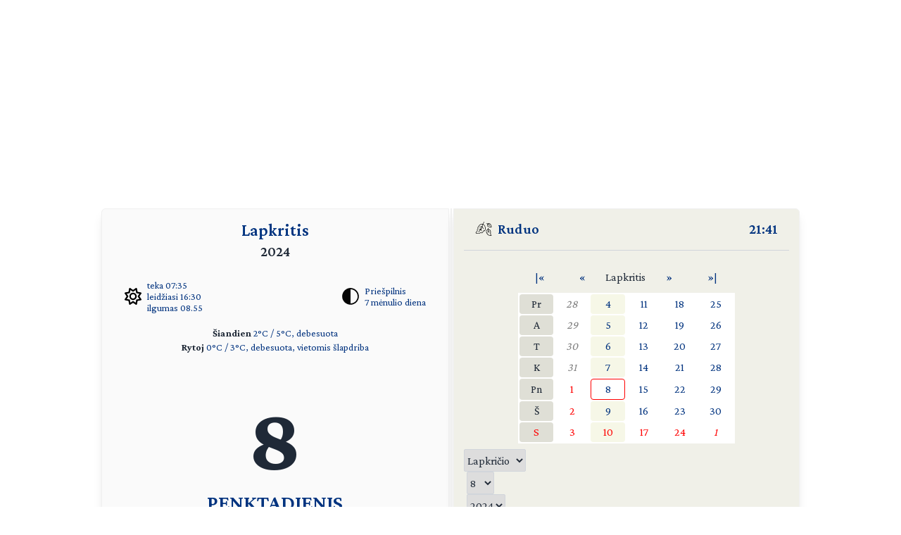

--- FILE ---
content_type: text/html; charset=UTF-8
request_url: https://day.lt/diena/2024.11.08
body_size: 5291
content:
<!DOCTYPE html>
<html lang="lt">

<head>
  <meta charset="UTF-8">
  <meta name="description" content="Vardų reikšmių ir švenčių kasdienis kalendorius" />
  <meta name="keywords" content="vardų reikšmės, kalendorius, šventės, vardai, straipsniai, reikšmės" />
  <meta name="author" content="marijus(at)day.lt" />
  <link rel="shortcut icon" type="image/x-icon" href="/favicon.ico" />
  <link rel="icon" type="image/png" href="/favicon-32x32.png" sizes="32x32" />
  <link rel="icon" type="image/png" href="/favicon-96x96.png" sizes="96x96" />
  <link rel="icon" type="image/svg+xml" href="/favicon.svg" />
  <link rel="apple-touch-icon" sizes="180x180" href="/apple-touch-icon.png" />
  <meta name="apple-mobile-web-app-title" content="day.lt" />
  <link rel="manifest" href="/site.webmanifest" />

  <meta property="og:image" content="https://day.lt/daylt_profile.png" />
  <meta property="og:image:width" content="1200" />
  <meta property="og:image:height" content="630" />
  <meta property="og:type" content="website" />
  <meta property="og:title" content="DAY.LT Virtualus kalendorius" />
  <meta property="og:description" content="Vardų reikšmių ir švenčių kasdienis kalendorius" />

  <base href="https://day.lt/" />
  <title>Virtualus kalendorius</title>
  <meta name="viewport" content="width=device-width, initial-scale=1.0">
  <script>
    if (localStorage.getItem('color-theme') === 'dark' ||
      (!('color-theme' in localStorage) && window.matchMedia('(prefers-color-scheme: dark)').matches)) {
      document.documentElement.classList.add('dark');
    } else {
      document.documentElement.classList.remove('dark');
    }
  </script>
  <script async src="https://pagead2.googlesyndication.com/pagead/js/adsbygoogle.js?client=ca-pub-5828328725913886"
    crossorigin="anonymous"></script>
  <link rel="stylesheet" href="v2/css/stilius.css">
  <link rel="stylesheet" href="v2/css/v2stilius.css">
  <style>
    @import url('https://fonts.googleapis.com/css2?family=Crimson+Pro:wght@400;600;700&display=swap');
  </style>
  <script type="text/javascript" src="formvalidate.js" defer></script>
  <!-- Global site tag (gtag.js) - Google Analytics -->
  <script async src="https://www.googletagmanager.com/gtag/js?id=G-BSQQRM8FK4"></script>
  <script>
    window.dataLayer = window.dataLayer || [];
    function gtag() { dataLayer.push(arguments); }
    gtag('js', new Date());
    gtag('config', 'G-BSQQRM8FK4');
  </script>
  </head>
<body class="text-gray-800">

	<div id="reklama" class="items-center" align="center">
        <script async src="https://pagead2.googlesyndication.com/pagead/js/adsbygoogle.js?client=ca-pub-5828328725913886"
            crossorigin="anonymous"></script>
        <!-- horizontal -->
        <ins class="adsbygoogle"
            style="display:block"
            data-ad-client="ca-pub-5828328725913886"
            data-ad-slot="1867775896"
            data-ad-format="auto"
            data-full-width-responsive="true"></ins>
        <script>
            (adsbygoogle = window.adsbygoogle || []).push({});
        </script>
    </div>

    <!-- Main Container -->
    <div class="container mx-auto p-4 md:max-w-5xl relative content">
        <!-- Calendar Container with Flex for mobile and desktop (switch at 768px) -->
        <div class="calendar-container flex flex-col md:flex-row relative">
            <!-- Left Side - Calendar Page -->
            <div class="calendar-section calendar-left w-full md:w-\005B\50%\005D flex flex-col justify-between px-4 rounded-l-md shadow-lg">    

            <div class="flex flex-col flex-grow">
    <div class="text-center mb-2">
      <h1 title="Mėnuo" class="text-2xl font-semibold"><a href="menesiai" title="Apie mėnesį">Lapkritis</a></h1>
      <h2 title="Metai" class="text-xl font-semibold">2024</h2>
    </div>


    <div class="sun-moon-container m-4">
      <div class="sun-data flex items-center">
        <a href="saule_miestuose" class="flex items-center">
          <svg xmlns="http://www.w3.org/2000/svg" viewBox="0 0 512 512" class="weather-icon" width="24" height="24"><!--!Font Awesome Free 6.6.0 by @fontawesome - https://fontawesome.com License - https://fontawesome.com/license/free Copyright 2024 Fonticons, Inc.--><path d="M375.7 19.7c-1.5-8-6.9-14.7-14.4-17.8s-16.1-2.2-22.8 2.4L256 61.1 173.5 4.2c-6.7-4.6-15.3-5.5-22.8-2.4s-12.9 9.8-14.4 17.8l-18.1 98.5L19.7 136.3c-8 1.5-14.7 6.9-17.8 14.4s-2.2 16.1 2.4 22.8L61.1 256 4.2 338.5c-4.6 6.7-5.5 15.3-2.4 22.8s9.8 13 17.8 14.4l98.5 18.1 18.1 98.5c1.5 8 6.9 14.7 14.4 17.8s16.1 2.2 22.8-2.4L256 450.9l82.5 56.9c6.7 4.6 15.3 5.5 22.8 2.4s12.9-9.8 14.4-17.8l18.1-98.5 98.5-18.1c8-1.5 14.7-6.9 17.8-14.4s2.2-16.1-2.4-22.8L450.9 256l56.9-82.5c4.6-6.7 5.5-15.3 2.4-22.8s-9.8-12.9-17.8-14.4l-98.5-18.1L375.7 19.7zM269.6 110l65.6-45.2 14.4 78.3c1.8 9.8 9.5 17.5 19.3 19.3l78.3 14.4L402 242.4c-5.7 8.2-5.7 19 0 27.2l45.2 65.6-78.3 14.4c-9.8 1.8-17.5 9.5-19.3 19.3l-14.4 78.3L269.6 402c-8.2-5.7-19-5.7-27.2 0l-65.6 45.2-14.4-78.3c-1.8-9.8-9.5-17.5-19.3-19.3L64.8 335.2 110 269.6c5.7-8.2 5.7-19 0-27.2L64.8 176.8l78.3-14.4c9.8-1.8 17.5-9.5 19.3-19.3l14.4-78.3L242.4 110c8.2 5.7 19 5.7 27.2 0zM256 368a112 112 0 1 0 0-224 112 112 0 1 0 0 224zM192 256a64 64 0 1 1 128 0 64 64 0 1 1 -128 0z"/></svg>
          <ul class="list-none -space-y-1 ml-2 text-sm">
            <li>teka 07:35</li>
            <li>leidžiasi 16:30</li>
            <li>ilgumas 08.55</li>
          </ul>
        </a>
      </div>
      <div class="moon-data flex items-center">
        <a href="menulio_fazes" title="Apie dabartinį mėnulį">
          <img src="v2/images/menulis/priespilnis.svg" alt="Priešpilnis" class="weather-icon" width="24" height="24">
        </a>
        <ul title="Mėnulis" class="list-none -space-y-1 ml-2 text-sm">
          <li><a href="menulio_fazes" title="Apie dabartinį mėnulį">Priešpilnis</a></li>
          <li><a href="menulio_dienos/m7" title="Apie mėnulio dieną">7 mėnulio diena</a></li>
        </ul>        
      </div>
    </div>
    
    <div class="text-center text-sm mb-4"><p><strong>Šiandien</strong> 
    <a href="orai">2&deg;C / 5&deg;C, debesuota</a><br /><strong>Rytoj</strong> 
    <a href="orai">0&deg;C / 3&deg;C, debesuota, vietomis šlapdriba</a></p></div>
    <div class="flex-grow"></div>      

    <div class="text-center mb-8">
      <p class="text-9xl font-bold" title="Data">8</p>
      <p class="text-3xl font-semibold mt-2"><span title="Savaitės diena"><a href="savaites_dienos/Penktadienis">PENKTADIENIS</a></span></p>
    </div>

    <div class="flex-grow"></div>      	
   
    <div class="text-center mb-4 w-5/6 mx-auto">
      <p class="vardadieniai" title="Šiandien vardadienius švenčia">
        <a href="vardai/Severijonas" title="Vardų reikšmės: Severijonas">Severijonas</a>
    <a href="vardai/Viktorinas" title="Vardų reikšmės: Viktorinas">Viktorinas</a>
    <a href="vardai/Svirbutas" title="Vardų reikšmės: Svirbutas">Svirbutas</a>
    <a href="vardai/Domant%C4%97" title="Vardų reikšmės: Domantė">Domantė</a>
    <a href="vardai/Gotfridas" title="Vardų reikšmės: Gotfridas">Gotfridas</a>
    <a href="vardai/Severinas" title="Vardų reikšmės: Severinas">Severinas</a>      </p>
    </div>

    <div class="flex-grow"></div>      

     <div class="text-center text-xl mb-4"><p><a href="sventes/straipsniai/sveikos_mitybos_diena" style="font-weight: bold;"><span title="Šios dienos šventė">Europos sveikos mitybos diena</span></a> <small></small></p><p><a href="sventes/straipsniai/miestu_planuotoju_diena" style="font-weight: bold;"><span title="Šios dienos šventė">Pasaulinė miestų planuotojų diena</span></a> <small></small></p><p><a href="sventes/straipsniai/verslo_diena" style="font-weight: bold;"><span title="Šios dienos šventė">Verslo diena</span></a> <small></small></p></div>     
    <div class="flex-grow"></div>      

    <div class="text-center text-sm mb-10">
     <p title="Patarlė">Sunku nešti, gaila numesti</p>
    </div> 

    <div class="flex-grow"></div>


    <div class="flex justify-between items-center m-4">
      <div class="flex-1 flex items-center">
       <a href="horoskopai/Skorpionas" class="flex items-center">
        <img src="v2/images/zodiakas/skorpionas.svg" alt="Skorpionas (10.23-11.22)" class="weather-icon" width="24" height="24" />
        <span class="ml-2" title="Zodiako ženklas - Skorpionas (10.23-11.22)">Skorpionas</span>
       </a>       
      </div>

      <div class="flex-1 flex items-center justify-center">
        <a href="kinu_horoskopas/drakonas" class="flex items-center">
          <img src="v2/images/zodiakas/kinu/drakonas.svg" class="weather-icon" width="24" height="24" alt="Drakonas" >
          <span title="Metai pagal rytų horoskopą" class="ml-2">Drakonas</span>        
        </a>        
      </div>
      
      <div class="flex-1 flex items-center justify-end">
        <p class="text-right"><span title="Diena nuo metų pradžios">313</span> / <span title="Savaitė nuo metų pradžios">45</span></p>
      </div>
    </div>    

              
               </div>						
            </div>

            <!-- Spine in between the two calendar sections (hidden on screens smaller than 768px) -->
            <div class="spine hidden md:block shadow-lg"></div>
            <!-- Right Side - Calendar Page -->
            <div class="calendar-section calendar-right w-full md:w-\005B\50%\005D flex flex-col justify-between bg-f0f0e8 relative rounded-r-md shadow-lg">
                <!-- Right calendar content -->
                <div>


      <div class="flex justify-between mb-4 px-4 text-xl font-semibold">
        <div class="flex items-center">          
          <span class="inline emoji pr-2"><img src="v2/images/ruduo.svg" alt="Ruduo" class="weather-icon" width="24" height="24" /></span>
          <a href="metu_laikai">Ruduo</a>
        </div>
        <div class="flex items-center">
          <span title="Lietuvos laikas"><a href="laikas" title="Tikslus laikas Lietuvoje">21:41</a></span>
        </div>
      </div>
      <hr class="h-px bg-gray-300 border-0">


      <div  class="flex flex-col justify-center items-center text-center">


     <table class="calendarhead table-fixed mt-6 mb-2 w-5/6 md:w-2/3"><tr><td><a href="?menuo=11&amp;metai=2023" title="Praeitų metų lapkritis">|&laquo;</a></td><td><a href="?menuo=10&amp;metai=2024" title="Spalis">&laquo;</a></td><td class="mx-2 text-center">Lapkritis</td><td><a href="?menuo=12&amp;metai=2024" title="Gruodis">&raquo;</a></td><td><a href="?menuo=11&amp;metai=2025" title="Kitų metų lapkritis">&raquo;|</a></td></tr></table><table class="calendar table-fixed border-separate text-md w-5/6 md:w-2/3 bg-white"><tr>
<td class="weekdayname text-center">Pr</td>
<td class="othermonth"><span class="othermonth"><a href="diena/2024.10.28">28</a></span></td>
<td class="thisweek"><a href="diena/2024.11.04" title="2024.11.04">4</a></td>
<td class="day"><a href="diena/2024.11.11" title="2024.11.11">11</a></td>
<td class="day"><a href="diena/2024.11.18" title="2024.11.18">18</a></td>
<td class="day"><a href="diena/2024.11.25" title="2024.11.25">25</a></td>
</tr>
<tr>
<td class="weekdayname text-center">A</td>
<td class="othermonth"><span class="othermonth"><a href="diena/2024.10.29">29</a></span></td>
<td class="thisweek"><a href="diena/2024.11.05" title="2024.11.05">5</a></td>
<td class="day"><a href="diena/2024.11.12" title="2024.11.12">12</a></td>
<td class="day"><a href="diena/2024.11.19" title="2024.11.19">19</a></td>
<td class="day"><a href="diena/2024.11.26" title="2024.11.26">26</a></td>
</tr>
<tr>
<td class="weekdayname text-center">T</td>
<td class="othermonth"><span class="othermonth"><a href="diena/2024.10.30">30</a></span></td>
<td class="thisweek"><a href="diena/2024.11.06" title="2024.11.06">6</a></td>
<td class="day"><a href="diena/2024.11.13" title="2024.11.13">13</a></td>
<td class="day"><a href="diena/2024.11.20" title="2024.11.20">20</a></td>
<td class="day"><a href="diena/2024.11.27" title="2024.11.27">27</a></td>
</tr>
<tr>
<td class="weekdayname text-center">K</td>
<td class="othermonth"><span class="othermonth"><a href="diena/2024.10.31">31</a></span></td>
<td class="thisweek"><a href="diena/2024.11.07" title="2024.11.07">7</a></td>
<td class="day"><a href="diena/2024.11.14" title="2024.11.14">14</a></td>
<td class="day"><a href="diena/2024.11.21" title="2024.11.21">21</a></td>
<td class="day"><a href="diena/2024.11.28" title="2024.11.28">28</a></td>
</tr>
<tr>
<td class="weekdayname text-center">Pn</td>
<td class="day" style="color: red;"><a href="diena/2024.11.01" title="2024.11.01" style="color: red;">1</a></td>
<td class="today"><a href="diena/2024.11.08" title="2024.11.08">8</a></td>
<td class="day"><a href="diena/2024.11.15" title="2024.11.15">15</a></td>
<td class="day"><a href="diena/2024.11.22" title="2024.11.22">22</a></td>
<td class="day"><a href="diena/2024.11.29" title="2024.11.29">29</a></td>
</tr>
<tr>
<td class="weekdayname text-center">Š</td>
<td class="day" style="color: red;"><a href="diena/2024.11.02" title="2024.11.02" style="color: red;">2</a></td>
<td class="thisweek"><a href="diena/2024.11.09" title="2024.11.09">9</a></td>
<td class="day"><a href="diena/2024.11.16" title="2024.11.16">16</a></td>
<td class="day"><a href="diena/2024.11.23" title="2024.11.23">23</a></td>
<td class="day"><a href="diena/2024.11.30" title="2024.11.30">30</a></td>
</tr>
<tr>
<td class="weekdayname text-center" style="color: red;">S</td>
<td class="day" style="color: red;"><a href="diena/2024.11.03" title="2024.11.03" style="color: red;">3</a></td>
<td class="thisweek" style="color: red;"><a href="diena/2024.11.10" title="2024.11.10" style="color: red;">10</a></td>
<td class="day" style="color: red;"><a href="diena/2024.11.17" title="2024.11.17" style="color: red;">17</a></td>
<td class="day" style="color: red;"><a href="diena/2024.11.24" title="2024.11.24" style="color: red;">24</a></td>
<td class="othermonth" style="color: red;"><span class="othermonth"><a href="diena/2024.12.01" style="color: red;">1</a></span></td>
</tr>
</table>
     <div class="w-full">
     
<form action="diena/" method="post">
<fieldset class="justify-center mt-2 space-x-1 flex">
 <select name="month" class="border border-gray-300 rounded-sm h-8">
  <option value="01">Sausio</option>
  <option value="02">Vasario</option>
  <option value="03">Kovo</option>
  <option value="04">Balandžio</option>
  <option value="05">Gegužės</option>
  <option value="06">Birželio</option>
  <option value="07">Liepos</option>
  <option value="08">Rugpjūčio</option>
  <option value="09">Rugsėjo</option>
  <option value="10">Spalio</option>
  <option value="11" selected="selected">Lapkričio</option>
  <option value="12">Gruodžio</option>
 </select>

 <select name="day" class="border border-gray-300 rounded-sm h-8">
  <option value="01">1</option>
  <option value="02">2</option>
  <option value="03">3</option>
  <option value="04">4</option>
  <option value="05">5</option>
  <option value="06">6</option>
  <option value="07">7</option>
  <option value="08" selected="selected">8</option>
  <option value="09">9</option>
  <option value="10">10</option>
  <option value="11">11</option>
  <option value="12">12</option>
  <option value="13">13</option>
  <option value="14">14</option>
  <option value="15">15</option>
  <option value="16">16</option>
  <option value="17">17</option>
  <option value="18">18</option>
  <option value="19">19</option>
  <option value="20">20</option>
  <option value="21">21</option>
  <option value="22">22</option>
  <option value="23">23</option>
  <option value="24">24</option>
  <option value="25">25</option>
  <option value="26">26</option>
  <option value="27">27</option>
  <option value="28">28</option>
  <option value="29">29</option>
  <option value="30">30</option>
  <option value="31">31</option>
 </select>

 <select name="year" class="border border-gray-300 rounded-sm h-8">
  <option value="2024" selected="selected">2024</option>
  <option value="2025">2025</option>
  <option value="2026">2026</option>
 </select>

<button type="submit" class="w-1/4 button" />&raquo;</button>
</fieldset></form>    </div>
      
    </div>
 
  
  
    <div  class="flex justify-center items-center">
      <!-- Right Sidebar Links -->
      <div class="sidebar-links p-8">  
        <ul>      
          <li><a href="kalendorius/2024" title="Šių metų kalendorius">2024</a>,&nbsp;<a href="kalendorius/2025" title="Ateinančių metų kalendorius">2025 metų kalendorius</a></li>
          <li><a href="sventes" title="Švenčių tradicijos">Šventės</a></li>      
          <li><a href="stiliukas" title="Dienos stiliukas">Dienos stiliukas</a></li>
          <li><a href="dienos_ivykiai" title="Dienos įvykiai">Dienos įvykiai</a></li>
          <li>
            <a href="misles" title="Įmink mįslę!">Mįslės</a>,&nbsp;
            <a href="zaidimai" title="Vakarėlių žaidimai">žaidimai</a>&nbsp;ir&nbsp;
            <a href="zaidimai/skaiciuotes" title="Skaičiuotės">skaičiuotės</a>
          </li>
          <li><a href="gimines" title="Vedybų giminystės pavadinimai (gentystės, svainystės)">Giminystės papročiai</a></li>
          <li>
            <a href="vardai" title="Vardų reikšmės">Vardų reikšmės</a>&nbsp;ir&nbsp;
            <a href="vardadieniai" title="Vardadieniai">vardadieniai</a>
          </li>
          <li><a href="horoskopai" title="Apie horoskopo ženklus, dienos horoskopai">Horoskopai ir tipai</a></li>
          <li>
            <a href="sveikata" title="Kaip maitintis arba sveikata pagal Feng Shui">Sveikata</a>&nbsp;ir&nbsp;
            <a href="sapnai" title="Ką šiandien sapnavai?">sapnai</a>
          </li>
          <li>
            <a href="poezija" title="Poetai apie dieną ir naktį bei apie metų laikus">Poezija</a>&nbsp;ir&nbsp;
            <a href="dainos" title="Dainos">dainos</a>
          </li>            
          <li><a href="apie" title="Trumpa informacija apie kalendorių">Apie kalendorių</a></li>
          <li><a href="kontaktai" title="Turite ką pasakyti?">Kontaktai</a>&nbsp;<a href="http://www.facebook.com/pages/Daylt/168519343341" onclick="window.open(this.href);return false"><img src="v2/images/fb.svg" alt="day.lt facebook'e" class="ml-2 -mt-2 weather-icon h-4 inline"></a></li>
        </ul>
      </div>
    </div>   
    </div>
   
    <div class="mt-auto text-right text-gray-400 text-sm">   
      <div class="items-center">   
            <a href="https://ko-fi.com/Q5Q116CBZF" title="Nupirk day.lt kolektyvui kavos!" target="_blank" class="kofibutton inline-block text-white text-sm rounded-lg px-3 py-1 shadow-md w-[140px] cursor-pointer text-center">
                <span class="flex items-center justify-center space-x-2">                
                    <img src="https://storage.ko-fi.com/cdn/cup-border.png" alt="Kavos :)" class="h-[20px] mr-1.5 kofiimg" />                
                    <span class="text-center leading-[33px] tracking-tight">Paremk day.lt</span>
                </span>
            </a>
        </div>    
    </div>						

</div>
</div>
  <div class="mt-1 absolute right-8" id="theme-toggle-iconset">
    <a href="#" id="theme-toggle-link" class="dark-mode-link flex items-center space-x-2">
      <span id="theme-toggle-icon"></span>
    </a>
	</div>
</div>    
    <!-- Footer with Dark Mode Button -->
    <footer>
        <p>&copy; day.lt, 2003-2024</p>
        <button id="theme-toggle" class="dark-mode-button" style="display: none;"></button>
    </footer>
    <script src="v2/js/theme-toggle.js"></script>
    <script src="v2/js/webpushr.js"></script>
</body>
</html>

--- FILE ---
content_type: text/html; charset=utf-8
request_url: https://www.google.com/recaptcha/api2/aframe
body_size: 267
content:
<!DOCTYPE HTML><html><head><meta http-equiv="content-type" content="text/html; charset=UTF-8"></head><body><script nonce="KrgEDCs7vlKWwm-4i4_MmQ">/** Anti-fraud and anti-abuse applications only. See google.com/recaptcha */ try{var clients={'sodar':'https://pagead2.googlesyndication.com/pagead/sodar?'};window.addEventListener("message",function(a){try{if(a.source===window.parent){var b=JSON.parse(a.data);var c=clients[b['id']];if(c){var d=document.createElement('img');d.src=c+b['params']+'&rc='+(localStorage.getItem("rc::a")?sessionStorage.getItem("rc::b"):"");window.document.body.appendChild(d);sessionStorage.setItem("rc::e",parseInt(sessionStorage.getItem("rc::e")||0)+1);localStorage.setItem("rc::h",'1766864483532');}}}catch(b){}});window.parent.postMessage("_grecaptcha_ready", "*");}catch(b){}</script></body></html>

--- FILE ---
content_type: text/css
request_url: https://day.lt/v2/css/stilius.css
body_size: 912
content:
/* General Reset & Layout */
body, html {
    height: 100%;
    margin: 0;
    display: flex;
    flex-direction: column;
    font-family: 'Crimson Pro', serif;
	min-height: 100vh;
}

/* Main Content */
.content {
    flex: 1; 
}


footer {
    background-color: #fafafa;
    display: flex;
    justify-content: space-between;
    align-items: center;
    padding: 10px 20px;
    font-size: 14px;
    color: #666;
    margin-top: 35px;
}
.dark footer {
    background-color: #2b2b2b;
    color: #999;
}


.dark-mode-button {
    background-color: #ddd;
    color: #333;
    border-radius: 8px;
    cursor: pointer;
    padding: 0.5rem 1rem;
}
.dark .dark-mode-button {
    background-color: #333;
    color: #f0f0f0;
}


.calendar-section {
    border: 1px solid #f0f0f0;
    background-color: #fafafa;
    padding: 14px;
    min-height: 700px;
    width: 100%;
    margin-bottom: 10px;
    box-sizing: border-box;
}

.dark .calendar-section {
    background-color: #333;
    border-color: #444;
}

.calendar-right {
    background-color: #f0f0e8;
}



.spine {
    background-color: #f0f0f0;
    width: 6px;
    z-index: 10;
    margin: 0 2px;
}
.dark .spine {
    background-color: #2c2c2c;
}


.sidebar-links ul, .sidebar-links2 ul {
    list-style-type: none;
}
.sidebar-links li, .sidebar-links2 li {
    display: flex;
    align-items: center;
    padding-left: 20px;
    margin-bottom: 2px;
    position: relative;
}
.sidebar-links2 li {
    padding-left: 0;
    margin-right: 0px;
}
.sidebar-links li::before, .sidebar-links2 li::before {
    content: "»";
    margin-right: 8px;
    color: #00337F;
}
.dark .sidebar-links li::before, .dark .sidebar-links2 li::before {
    color: #ddd;
}


.content a, .button {
    color: #00337F;
    text-decoration: none;
    transition: color 0.2s ease-in-out;
}
a:hover, .button:hover {
    color: #2A6CBF;
    text-decoration: underline;
    text-decoration-thickness: 1px; 
}
.dark .content a, .dark .button {
    color: #ddd;
    text-decoration: underline;
    text-decoration-color: #555; 
    text-decoration-thickness: 1px; 
}
.dark a:hover, .dark .button:hover {
    color: #fff;
    text-decoration-color: rgba(255, 255, 255, 0.6);
}

/* Flag Container */
.flag-container {
    display: flex;
    align-items: center;
    justify-content: center;
}
.flag-icon {
    width: 20px;
    height: 12px;
    background: linear-gradient(to bottom, #ffda1a 33%, #008C45 33%, #008C45 66%, #C1272D 66%);
    border-radius: 2px;
    opacity: 0.3;
    margin-left: 8px;
}


.sun-moon-container {
    display: flex;
    justify-content: space-between;
    margin-bottom: 1rem;
}
.sun-data, .moon-data {
    font-size: 1rem;
}


.text-gray-800 {
    color: #333;
}
.dark .text-gray-800 {
    color: #ddd;
}
.text-gray-500 {
    color: #666;
}
.dark .text-gray-500 {
    color: #999;
}
.bg-white {
    background-color: white;
}
.dark body, .dark .bg-white {
    background-color: #1a1a1a;
}



.weekdayname {
    background-color: #DFDFD6;    
    border-radius: 0.25rem;
    height: 1.75rem;
}
.dark .weekdayname {
    background-color: #333;
}
.othermonth a {
    color: gray;
    font-style: italic;
}
.today {
    border: 1px solid red;
    border-radius: 0.25rem;
}
.thisweek {
    background-color: #F6F7E7;
    border-radius: 0.25rem;
}
.dark .thisweek {
    background-color: #333;
}
.calendar td, .calendarhead td {
    position: relative;
    padding: 0;
    margin: 0;
    overflow: hidden;
}
.calendar td a, .calendarhead td a {
    display: flex;
    align-items: center;
    justify-content: center;
    width: 100%;
    height: 100%;
    box-sizing: border-box;
    padding: 0.125rem;
}

select:hover, button:hover {
    background-color: #fafafa;
    color: #333;
}
.dark select, .dark button {
    background-color: #333;
    color: #f0f0f0;
}



.dark .weather-icon {
    filter: invert(1);
}


@media (max-width: 767px) {
    .spine {
        display: none;
    }
    .calendar-container {
        flex-direction: column; 
    }
    .calendar-section {
        border-radius: 0 !important; 
    }
}

/* Emoji */
.emoji {
    font-family: 'Noto Emoji', sans-serif;
}


input[type="text"] {
    border: 1px solid #ccc; 
    transition: border-color 0.2s ease;
    padding-left: 0.5rem; 
}

input[type="text"]:focus {
    border-color: #007bff; 
    outline: none; 
}


.dark input[type="text"]:focus {
    border-color: #555; 
}

.dark input, .dark textarea {
    background-color: #333;
    accent-color: #333;
}


.button {
    border: 1px solid #ccc; 
    border-radius: 0.125rem; 
    width: 6rem; 
    height: 2rem; 
    background-color: transparent; 
    color: #00337F;
    transition: background-color 0.2s ease, color 0.2s ease; 
}


.button:hover {
    background-color: #f0f0f0;
}


.dark .button {
    background-color: #333; 
    color: #f0f0f0; 
}

.justified {
	text-align: justify;
	margin: 0.4rem 0.5rem 0.7rem 0.5rem;
}

.text-content .left {
	margin: 0.4rem 0.5rem 0.7rem 0.5rem;
}

.text-content {
    margin: 0.4rem 0.5rem 0.7rem 0.5rem;
}

.text-content h1 {
    font-size: x-large;
    font-weight: 600;
}

.text-content h2 {
    font-size: larger;
    font-weight: 600;
}

.text-content h3 {
    font-size: medium;
    font-weight: 600;
}

.text-content ul {
    margin-left: 0.7rem;    
    list-style-position: inside;    
}

.text-content .list2 {
    margin-bottom: 0.75rem;
    margin-left: 0;
}
.text-content .list2 li {
    display: inline;
    margin-right: 1rem;
}

.text-content dl {
    margin-left: 0.5rem;        
}
.text-content dt {
    font-size: larger;    
    margin-top: 0.7rem;
}
.poem {
    font-family: 'Crimson Pro', serif;
    margin: 0.7rem;    
}
.abecele {
    margin-left: -0.7rem !important;
}
.text-red a {
color: #f56565 !important;
}

@keyframes kofi-wiggle {
    0% { transform: rotate(0) scale(1); }
    60% { transform: rotate(0) scale(1); }
    75% { transform: rotate(0) scale(1.12); }
    80% { transform: rotate(0) scale(1.1); }
    84% { transform: rotate(-10deg) scale(1.1); }
    88% { transform: rotate(10deg) scale(1.1); }
    92% { transform: rotate(-10deg) scale(1.1); }
    96% { transform: rotate(10deg) scale(1.1); }
    100% { transform: rotate(0) scale(1); }
}

/* Apply the custom animation to the Ko-fi image */
.kofiimg {
    animation: kofi-wiggle 3s infinite;
}

.kofibutton {
    background-color: #ddd;
}
.kofibutton:hover {
    background-color: #fafafa;
    text-decoration: none;
} 

.dark .kofibutton {
    background-color: #333;
}

--- FILE ---
content_type: application/javascript
request_url: https://day.lt/v2/js/webpushr.js
body_size: -596
content:
(function (w, d, s, id) {
    if (typeof (w.webpushr) !== 'undefined') return; w.webpushr = w.webpushr || function () { (w.webpushr.q = w.webpushr.q || []).push(arguments) }; var js, fjs = d.getElementsByTagName(s)[0]; js = d.createElement(s); js.id = id; js.async = 1; js.src = "https://cdn.webpushr.com/app.min.js";
    fjs.parentNode.appendChild(js);
}(window, document, 'script', 'webpushr-jssdk'));
webpushr('setup', { 'key': 'BASXa7T4ph04pIaJ9YhdRQJ7gBa8SH2iTzLig6bq-fOZGJHwDEVaPnV_ZlzEkuGIyPnGdfWjdjS7r96faq6rDP4' });

--- FILE ---
content_type: image/svg+xml
request_url: https://day.lt/v2/images/zodiakas/skorpionas.svg
body_size: 7
content:
<?xml version="1.0" encoding="UTF-8"?>
<!DOCTYPE svg PUBLIC "-//W3C//DTD SVG 1.1//EN" "http://www.w3.org/Graphics/SVG/1.1/DTD/svg11.dtd">
<svg xmlns="http://www.w3.org/2000/svg" version="1.1" width="200px" height="200px" style="shape-rendering:geometricPrecision; text-rendering:geometricPrecision; image-rendering:optimizeQuality; fill-rule:evenodd; clip-rule:evenodd" xmlns:xlink="http://www.w3.org/1999/xlink">
<g><path style="opacity:0.945" fill="#000000" d="M 16.5,0.5 C 25.8202,0.532213 33.9869,3.53221 41,9.5C 56.5004,-2.38867 72.0004,-2.38867 87.5,9.5C 100.821,-0.381526 114.821,-1.54819 129.5,6C 137.475,11.4448 142.309,18.9448 144,28.5C 144.333,69.5 144.667,110.5 145,151.5C 146.5,155.667 149.333,158.5 153.5,160C 158.5,160.667 163.5,160.667 168.5,160C 165.568,157.577 163.235,154.743 161.5,151.5C 162.921,147.56 165.587,145.393 169.5,145C 177.667,153.167 185.833,161.333 194,169.5C 194.667,170.833 194.667,172.167 194,173.5C 185.625,182.21 176.958,190.543 168,198.5C 164.954,196.955 162.787,194.621 161.5,191.5C 163.607,188.218 165.94,185.051 168.5,182C 153.097,184.451 140.263,179.951 130,168.5C 127.775,164.719 126.109,160.719 125,156.5C 124.667,115.167 124.333,73.8333 124,32.5C 119.741,22.8589 112.908,20.3589 103.5,25C 101.641,26.5578 100.141,28.3911 99,30.5C 98.5,72.4987 98.3333,114.499 98.5,156.5C 91.5,156.5 84.5,156.5 77.5,156.5C 77.6667,114.832 77.5,73.1653 77,31.5C 71.7788,22.0933 64.6122,20.26 55.5,26C 53.8978,27.9347 52.7311,30.1013 52,32.5C 51.5,73.832 51.3333,115.165 51.5,156.5C 44.8333,156.5 38.1667,156.5 31.5,156.5C 31.6667,115.832 31.5,75.1653 31,34.5C 30.0044,28.8406 26.8378,25.0073 21.5,23C 17.8888,22.87 14.3888,22.7034 11,22.5C 8.01294,17.0353 5.51294,11.3687 3.5,5.5C 3.81777,4.35268 4.48444,3.51935 5.5,3C 9.27973,2.08205 12.9464,1.24871 16.5,0.5 Z"/></g>
</svg>



--- FILE ---
content_type: image/svg+xml
request_url: https://day.lt/v2/images/zodiakas/kinu/drakonas.svg
body_size: 574
content:
<?xml version="1.0" encoding="UTF-8"?>
<!DOCTYPE svg PUBLIC "-//W3C//DTD SVG 1.1//EN" "http://www.w3.org/Graphics/SVG/1.1/DTD/svg11.dtd">
<svg xmlns="http://www.w3.org/2000/svg" version="1.1" width="1067px" height="1067px" style="shape-rendering:geometricPrecision; text-rendering:geometricPrecision; image-rendering:optimizeQuality; fill-rule:evenodd; clip-rule:evenodd" xmlns:xlink="http://www.w3.org/1999/xlink">
<g><path style="opacity:0.999" fill="#000000" d="M 385.5,55.5 C 424.762,65.6344 460.762,82.4678 493.5,106C 482.333,115.833 471.167,125.667 460,135.5C 457.775,139.281 456.109,143.281 455,147.5C 452.548,177.44 450.881,207.44 450,237.5C 449.25,262.507 448.417,287.507 447.5,312.5C 447.54,314.429 447.873,316.262 448.5,318C 573.174,318.772 697.841,318.105 822.5,316C 835.76,296.905 852.094,281.072 871.5,268.5C 903.106,279.939 925.94,300.939 940,331.5C 943.065,334.062 945.565,337.062 947.5,340.5C 915.525,342.085 883.525,342.919 851.5,343C 775.167,343.5 698.834,343.667 622.5,343.5C 622.167,445.836 622.5,548.169 623.5,650.5C 647.688,625.779 671.188,600.446 694,574.5C 731.833,524 769.667,473.5 807.5,423C 835.896,439.056 858.896,461.056 876.5,489C 866.67,496.412 855.67,501.412 843.5,504C 773.149,577.023 700.315,647.19 625,714.5C 621.667,774.167 621.667,833.833 625,893.5C 628.474,902.308 634.641,908.474 643.5,912C 691.151,914.738 738.818,915.072 786.5,913C 812.646,912.228 838.646,910.228 864.5,907C 890.995,870.869 906.495,830.369 911,785.5C 913.538,761.899 914.704,738.233 914.5,714.5C 920.167,714.5 925.833,714.5 931.5,714.5C 931.333,745.835 931.5,777.168 932,808.5C 932.223,820.529 932.89,832.529 934,844.5C 945.095,866.38 957.928,887.046 972.5,906.5C 957.612,940.8 931.612,960.966 894.5,967C 810.877,973.326 727.211,974.66 643.5,971C 623.75,970.137 604.083,968.47 584.5,966C 579.331,959.839 573.164,955.006 566,951.5C 562.71,942.341 560.044,933.008 558,923.5C 557.483,873.339 554.483,823.339 549,773.5C 476.079,822.219 398.912,863.552 317.5,897.5C 317.311,892.564 318.977,888.398 322.5,885C 403.066,836.46 478.566,780.96 549,718.5C 555.199,593.571 557.365,468.571 555.5,343.5C 519.5,343.5 483.5,343.5 447.5,343.5C 444.151,463.41 423.984,580.41 387,694.5C 321.572,834.095 218.405,935.095 77.5,997.5C 75.7823,992.702 76.7823,988.535 80.5,985C 187.005,913.171 268.505,819.671 325,704.5C 364.42,587.397 382.92,467.063 380.5,343.5C 291.486,343.035 202.486,343.868 113.5,346C 100.203,355.075 89.2032,352.909 80.5,339.5C 73.3965,335.064 68.0631,329.064 64.5,321.5C 94.1376,319.886 123.804,319.053 153.5,319C 229.166,318.5 304.833,318.333 380.5,318.5C 379.802,276.444 380.969,234.444 384,192.5C 384.172,146.763 384.672,101.096 385.5,55.5 Z"/></g>
<g><path style="opacity:0.998" fill="#000000" d="M 568.5,105.5 C 628.429,115.078 683.096,137.245 732.5,172C 747.846,186.022 757.18,203.355 760.5,224C 754.778,238.945 747.611,253.112 739,266.5C 731.694,272.758 723.528,274.092 714.5,270.5C 693.23,237.624 670.73,205.624 647,174.5C 624.176,154.334 599.343,137 572.5,122.5C 568.47,117.386 567.137,111.719 568.5,105.5 Z"/></g>
</svg>



--- FILE ---
content_type: application/javascript
request_url: https://day.lt/v2/js/theme-toggle.js
body_size: 1976
content:
document.addEventListener('DOMContentLoaded', () => {
    // Select DOM elements with optional chaining to prevent null errors
    const themeToggleBtn = document.getElementById('theme-toggle');
    const themeToggleLink = document.getElementById('theme-toggle-link');
    const themeToggleIcon = document.getElementById('theme-toggle-icon');

    // Use nullish coalescing to provide a fallback
    const themeToggle = themeToggleLink ?? themeToggleBtn;

    // Centralize theme-related constants
    const THEME_STORAGE_KEY = 'color-theme';
    const DARK_CLASS = 'dark';

    // SVG icons
    const darkModeIcon = '<svg class="ml-2 -mt-2 h-5 inline fill-current text-customGray hover:text-white" xmlns="http://www.w3.org/2000/svg" shape-rendering="geometricPrecision" text-rendering="geometricPrecision" image-rendering="optimizeQuality" fill-rule="evenodd" clip-rule="evenodd" viewBox="0 0 512 262.86"><path fill-rule="nonzero" d="M316.78 16.55h-205.9c-30.5 0-58.22 12.48-78.31 32.57C12.47 69.21 0 96.93 0 127.44c0 30.5 12.47 58.22 32.57 78.31 20.09 20.1 47.81 32.57 78.31 32.57h193.25c21.54 15.43 47.9 24.54 76.26 24.54h.18c36.14 0 69.02-14.79 92.83-38.6 23.8-23.81 38.6-56.67 38.6-92.83 0-36.15-14.78-69.03-38.63-92.8C449.53 14.8 416.67 0 380.57 0h-.18c-23.02 0-44.72 6.02-63.61 16.55zm70.62 97.17.43.09c.82-3.45 2.83-6.19 6.04-8.16 3.2-1.98 6.53-2.57 10.01-1.75l.1-.43c-3.47-.82-6.2-2.83-8.17-6.03-1.98-3.22-2.57-6.55-1.75-10.01l-.43-.1c-.82 3.47-2.83 6.2-6.03 8.18-3.21 1.98-6.55 2.56-10.02 1.74l-.1.43c3.47.82 6.2 2.84 8.18 6.04 1.99 3.19 2.56 6.52 1.74 10zm36.87 16.77.53.12c1.02-4.35 3.55-7.78 7.58-10.26 4.02-2.49 8.2-3.22 12.56-2.19l.13-.53c-4.35-1.03-7.78-3.55-10.26-7.59-2.49-4.03-3.22-8.22-2.2-12.56l-.53-.12c-1.02 4.35-3.55 7.77-7.58 10.26-4.02 2.49-8.21 3.22-12.56 2.19l-.13.53c4.36 1.03 7.78 3.55 10.26 7.58 2.49 4.02 3.22 8.22 2.2 12.57zm-38.79-61.01c-15.69 7.67-26.98 23.26-28.29 41.93-1.96 27.88 19.05 52.06 46.92 54.02 13.23.93 25.64-3.32 35.22-11.02 4.75-3.82 9.66-.45 7.59 4.36-11.33 26.42-38.45 44.04-68.74 41.91-38.29-2.69-67.14-35.91-64.45-74.19C316.3 89.8 347.05 61.67 383.44 62c6.71.06 8.13 4.5 2.04 7.48zm-5.09-53.95h.18c63.75 0 115.91 52.15 115.91 115.9 0 63.75-52.23 115.91-115.91 115.91h-.18c-63.68 0-115.91-52.16-115.91-115.91s52.16-115.9 115.91-115.9z"/></svg>';
    const lightModeIcon = '<svg class="ml-2 -mt-2 h-5 inline fill-current text-gray-400 hover:text-gray-500" xmlns="http://www.w3.org/2000/svg" shape-rendering="geometricPrecision" text-rendering="geometricPrecision" image-rendering="optimizeQuality" fill-rule="evenodd" clip-rule="evenodd" viewBox="0 0 512 256.04"><path d="M128.02 0h.18c22.03 0 42.83 5.66 61 15.6h210.38c30.89 0 59 12.65 79.38 33.04C499.35 68.99 512 97.1 512 128.02c0 30.92-12.66 59.03-33.02 79.4l-.42.38c-20.34 20.15-48.29 32.64-78.98 32.64H189.24c-18.17 9.93-38.98 15.6-61.04 15.6h-.18c-35.2 0-67.22-14.41-90.42-37.6C14.41 195.25 0 163.24 0 128.02s14.4-67.24 37.59-90.43l.91-.83C61.65 14.05 93.29 0 128.02 0zm-5.95 54.42c0-1.95.8-3.73 2.08-5 2.74-2.77 7.27-2.76 10.02-.01l.14.16a7.042 7.042 0 0 1 1.94 4.85v12.95c0 1.95-.8 3.73-2.08 5.01-2.75 2.75-7.27 2.75-10.02 0a7.084 7.084 0 0 1-2.08-5.01V54.42zm6.05 31.17c11.72 0 22.32 4.75 30 12.43 7.67 7.68 12.43 18.29 12.43 30 0 11.72-4.75 22.32-12.43 30s-18.28 12.43-30 12.43c-11.72 0-22.32-4.75-30.01-12.43-7.67-7.68-12.43-18.28-12.43-30 0-11.72 4.76-22.32 12.43-30 7.69-7.67 18.3-12.43 30.01-12.43zm-56.33-5.34a7.114 7.114 0 0 1-2.07-5.01c0-3.9 3.18-7.09 7.09-7.09 1.81 0 3.62.69 5 2.07l9.16 9.16a7.065 7.065 0 0 1 2.08 5.01c0 1.8-.7 3.62-2.08 5.01a7.057 7.057 0 0 1-5.01 2.08c-1.8 0-3.61-.7-5-2.07l-9.17-9.16zm-17.28 53.81c-1.95 0-3.73-.8-5-2.08-2.77-2.74-2.76-7.27-.01-10.01l.15-.14a7.04 7.04 0 0 1 4.86-1.94h12.94a7.082 7.082 0 0 1 7.09 7.09c0 1.95-.8 3.73-2.07 5.01a7.099 7.099 0 0 1-5.02 2.07H54.51zm25.82 50.28a7.049 7.049 0 0 1-5 2.07c-3.91 0-7.09-3.16-7.09-7.08 0-1.81.68-3.62 2.07-5.01l9.31-9.29a7.02 7.02 0 0 1 4.86-1.94 7.09 7.09 0 0 1 7.09 7.09c0 1.79-.69 3.6-2.08 4.99l-9.16 9.17zm53.82 17.29c0 1.94-.8 3.73-2.08 5-2.74 2.76-7.27 2.75-10.02 0l-.13-.15a7.033 7.033 0 0 1-1.94-4.85v-12.95c0-1.96.8-3.73 2.07-5.01 2.76-2.75 7.27-2.75 10.03 0a7.1 7.1 0 0 1 2.07 5.01v12.95zm50.28-25.83a7.055 7.055 0 0 1 2.07 5.01c0 3.89-3.18 7.09-7.08 7.09-1.81 0-3.63-.69-5.01-2.07l-9.16-9.16a7.095 7.095 0 0 1-2.07-5.02c0-3.9 3.18-7.09 7.08-7.09 1.8 0 3.61.7 5 2.08l9.17 9.16zm17.29-53.82c1.93 0 3.73.81 5 2.08 2.76 2.75 2.75 7.27 0 10.02l-.15.14a7.098 7.098 0 0 1-4.85 1.94h-12.95c-1.96 0-3.74-.8-5.01-2.08-2.76-2.75-2.76-7.27 0-10.02a7.049 7.049 0 0 1 5.01-2.08h12.95zM175.89 71.7a7.074 7.074 0 0 1 5-2.07c3.9 0 7.1 3.19 7.1 7.09 0 1.81-.69 3.62-2.07 5l-9.32 9.31a7.12 7.12 0 0 1-4.86 1.93c-3.91 0-7.09-3.18-7.09-7.09 0-1.8.7-3.61 2.08-5l9.16-9.17zm34.17-41.87c2.96 2.47 5.81 5.07 8.53 7.8 23.22 23.15 37.63 55.17 37.63 90.39s-14.42 67.23-37.6 90.42a130.2 130.2 0 0 1-8.5 7.77h189.46c26.83 0 51.24-10.91 69.02-28.5l.32-.35c17.79-17.79 28.85-42.35 28.85-69.34 0-26.99-11.06-51.55-28.85-69.35-17.77-17.8-42.33-28.84-69.34-28.84H210.06zm-82.04-14.71h.18c62.09 0 112.89 50.81 112.89 112.9 0 62.1-50.86 112.9-112.89 112.9h-.18c-62.03 0-112.9-50.8-112.9-112.9 0-62.09 50.81-112.9 112.9-112.9z"/></svg>';

    // Theme detection with media query preference
    const prefersDarkMode = window.matchMedia('(prefers-color-scheme: dark)');
    const currentTheme = localStorage.getItem(THEME_STORAGE_KEY);

    // Theme initialization
    function initializeTheme() {
        const shouldUseDarkMode =
            currentTheme === DARK_CLASS ||
            (currentTheme === null && prefersDarkMode.matches);

        document.documentElement.classList.toggle(DARK_CLASS, shouldUseDarkMode);
    }

    // Icon and text update
    function updateThemeUI() {
        if (themeToggleIcon) {
            themeToggleIcon.innerHTML = document.documentElement.classList.contains(DARK_CLASS)
                ? darkModeIcon
                : lightModeIcon;
        }

        if (themeToggleBtn) {
            themeToggleBtn.textContent = document.documentElement.classList.contains(DARK_CLASS)
                ? 'Šviesusis režimas'
                : 'Tamsusis režimas';
        }
    }

    // Theme toggle function
    function toggleTheme() {
        document.documentElement.classList.toggle(DARK_CLASS);

        // Update localStorage with current theme
        const newTheme = document.documentElement.classList.contains(DARK_CLASS)
            ? DARK_CLASS
            : 'light';
        localStorage.setItem(THEME_STORAGE_KEY, newTheme);

        // Update UI
        updateThemeUI();
    }

    // Initialize theme on load
    initializeTheme();
    updateThemeUI();

    // Add event listeners with safer checks
    if (themeToggle) {
        themeToggle.addEventListener('click', (e) => {
            // Prevent default for anchor tags
            if (themeToggle.tagName === 'A') {
                e.preventDefault();
            }
            toggleTheme();
        });
    }

    // Optional: Listen for system theme changes
    prefersDarkMode.addEventListener('change', initializeTheme);
});

--- FILE ---
content_type: image/svg+xml
request_url: https://day.lt/v2/images/ruduo.svg
body_size: 846
content:
<?xml version="1.0" standalone="no"?>
<!DOCTYPE svg PUBLIC "-//W3C//DTD SVG 20010904//EN"
 "http://www.w3.org/TR/2001/REC-SVG-20010904/DTD/svg10.dtd">
<svg version="1.0" xmlns="http://www.w3.org/2000/svg"
 width="200.000000pt" height="200.000000pt" viewBox="0 0 200.000000 200.000000"
 preserveAspectRatio="xMidYMid meet">

<g transform="translate(0.000000,200.000000) scale(0.100000,-0.100000)"
fill="#000000" stroke="none">
<path d="M980 1716 c-33 -69 -60 -129 -60 -134 0 -6 -30 -8 -79 -5 -185 13
-334 -79 -439 -270 -22 -39 -58 -89 -81 -110 -44 -40 -50 -62 -26 -93 25 -34
17 -70 -35 -152 -54 -85 -61 -119 -30 -147 11 -10 20 -25 20 -33 0 -8 -41 -56
-91 -107 l-90 -92 3 -49 c3 -46 5 -49 52 -73 45 -23 58 -25 190 -24 127 0 149
3 221 28 44 15 96 36 116 46 35 18 38 18 89 -2 32 -12 64 -18 80 -14 31 7 86
62 120 120 13 22 41 60 62 85 37 44 39 45 95 45 l58 0 29 59 c38 76 55 225 39
349 -16 130 -62 227 -147 313 -39 39 -81 77 -93 85 l-23 14 33 70 c18 39 47
96 65 128 28 47 32 60 22 72 -25 30 -41 13 -100 -109z m-97 -202 c3 -3 -5 -34
-17 -68 -50 -131 -44 -124 -131 -165 -44 -21 -111 -48 -150 -61 -38 -12 -71
-24 -73 -25 -1 -1 2 -14 7 -28 l10 -26 85 29 c47 16 99 38 117 49 18 11 36 18
41 15 4 -3 -14 -49 -41 -102 l-49 -98 -99 -51 c-54 -28 -115 -54 -135 -57 -32
-6 -38 -11 -38 -31 0 -13 4 -26 9 -29 11 -7 105 21 154 45 22 12 37 15 37 8 0
-19 -112 -161 -177 -225 l-63 -61 21 -19 c21 -19 22 -19 120 84 54 57 115 130
136 163 21 32 41 59 44 59 3 0 12 -33 19 -72 12 -72 34 -138 45 -138 3 0 14 5
24 12 15 9 17 16 10 30 -14 25 -49 186 -49 224 0 17 17 71 39 120 21 49 41 98
45 108 9 26 20 12 40 -50 17 -53 93 -176 113 -182 6 -2 17 6 23 17 9 17 5 28
-22 63 -45 59 -108 197 -110 240 -1 39 60 198 77 198 22 0 95 -62 130 -110 81
-111 112 -247 96 -423 -9 -96 -33 -167 -58 -175 -7 -2 -23 8 -36 22 l-24 25
-40 -42 c-22 -23 -73 -86 -112 -140 -40 -54 -78 -100 -85 -103 -7 -3 -37 4
-67 15 l-54 21 -90 -37 c-129 -52 -178 -63 -286 -63 -102 0 -196 21 -206 46
-3 9 30 51 90 114 52 54 97 109 100 120 3 13 -3 31 -19 49 -13 16 -24 34 -24
41 0 6 25 53 55 103 59 97 63 112 40 143 -25 33 -18 60 20 82 24 15 45 41 69
89 60 119 152 206 252 236 49 16 175 23 187 11z"/>
<path d="M1540 1654 c-19 -8 -45 -24 -56 -35 -22 -20 -22 -20 -60 -1 -59 30
-100 36 -108 17 -4 -12 4 -20 32 -31 87 -35 85 -32 77 -62 -27 -98 -20 -165
23 -227 40 -57 151 -112 257 -126 44 -6 106 -17 138 -25 93 -24 97 -20 97 92
0 52 -4 94 -8 94 -5 0 -14 19 -21 43 -19 63 -74 157 -118 199 -74 71 -175 96
-253 62z m160 -64 c86 -44 180 -217 180 -331 0 -39 -1 -41 -26 -35 -14 4 -62
11 -106 17 -89 11 -179 39 -217 67 -51 37 -66 69 -66 137 0 88 11 96 74 55 49
-31 51 -34 51 -76 0 -37 3 -44 20 -44 15 0 20 7 20 25 0 14 3 25 6 25 3 0 25
-16 48 -35 38 -31 45 -33 56 -20 11 13 5 22 -36 60 -48 44 -48 45 -21 45 22 0
27 5 27 23 0 22 -2 23 -52 16 -46 -5 -59 -3 -95 18 -24 14 -43 29 -43 34 0 16
55 38 98 39 24 0 60 -9 82 -20z"/>
<path d="M1529 1073 c0 -4 -1 -32 -2 -62 l-2 -54 -46 -13 c-55 -16 -118 -74
-150 -136 -38 -74 -37 -201 3 -300 8 -22 17 -28 39 -28 29 0 29 -1 14 -23 -14
-22 -13 -27 16 -70 74 -112 219 -196 374 -218 82 -11 94 -10 128 6 44 21 48
44 12 83 -14 15 -35 47 -47 72 -23 47 -25 82 -17 280 5 128 -14 183 -90 260
-46 47 -67 61 -118 75 l-62 19 -3 55 c-3 49 -6 56 -25 59 -13 2 -23 0 -24 -5z
m142 -199 c46 -23 106 -101 118 -152 6 -27 10 -117 9 -207 l-3 -160 37 -69 37
-69 -77 7 c-121 11 -262 85 -328 172 l-27 35 21 45 c12 24 22 47 22 49 0 3
-13 5 -29 5 -56 0 -77 15 -90 64 -16 65 -14 108 9 169 22 58 59 100 103 116
50 19 55 15 62 -54 l7 -64 -52 -51 c-50 -48 -52 -52 -36 -68 16 -16 19 -15 48
21 16 20 36 37 42 37 7 0 18 -25 25 -57 17 -82 43 -153 55 -153 34 1 37 17 17
77 -23 69 -37 143 -26 143 4 0 20 -8 36 -17 26 -16 31 -16 39 -3 16 25 12 29
-44 57 -51 25 -54 29 -60 71 -11 82 -10 84 27 77 17 -4 44 -13 58 -21z"/>
</g>
</svg>



--- FILE ---
content_type: image/svg+xml
request_url: https://day.lt/v2/images/fb.svg
body_size: -158
content:
<?xml version="1.0" encoding="UTF-8"?>
<!DOCTYPE svg PUBLIC "-//W3C//DTD SVG 1.1//EN" "http://www.w3.org/Graphics/SVG/1.1/DTD/svg11.dtd">
<svg xmlns="http://www.w3.org/2000/svg" version="1.1" width="512px" height="512px" style="shape-rendering:geometricPrecision; text-rendering:geometricPrecision; image-rendering:optimizeQuality; fill-rule:evenodd; clip-rule:evenodd" xmlns:xlink="http://www.w3.org/1999/xlink">
<g><path style="opacity:0.991" fill="#000000" d="M 241.5,0.5 C 334.43,-1.28063 408.597,34.7194 464,108.5C 508.504,174.852 520.837,246.852 501,324.5C 473.928,411.238 417.428,469.405 331.5,499C 316.435,503.513 301.101,506.68 285.5,508.5C 285.5,449.833 285.5,391.167 285.5,332.5C 308.502,332.667 331.502,332.5 354.5,332C 359.739,306.634 364.406,281.134 368.5,255.5C 340.833,255.5 313.167,255.5 285.5,255.5C 284.871,237.366 286.037,219.366 289,201.5C 295.008,183.499 307.508,173.666 326.5,172C 342.151,170.193 357.818,170.026 373.5,171.5C 373.5,148.167 373.5,124.833 373.5,101.5C 344.67,95.7443 315.67,94.5777 286.5,98C 234.667,105.833 204.833,135.667 197,187.5C 194.741,210.103 193.908,232.769 194.5,255.5C 177.167,255.5 159.833,255.5 142.5,255.5C 142.5,281.167 142.5,306.833 142.5,332.5C 159.833,332.5 177.167,332.5 194.5,332.5C 194.5,389.167 194.5,445.833 194.5,502.5C 122.828,483.982 68.6616,442.649 32,378.5C -9.85581,296.491 -9.85581,214.491 32,132.5C 79.1511,52.9091 148.984,8.90915 241.5,0.5 Z"/></g>
</svg>



--- FILE ---
content_type: image/svg+xml
request_url: https://day.lt/v2/images/menulis/priespilnis.svg
body_size: 221
content:
<?xml version="1.0" encoding="UTF-8"?>
<!DOCTYPE svg PUBLIC "-//W3C//DTD SVG 1.1//EN" "http://www.w3.org/Graphics/SVG/1.1/DTD/svg11.dtd">
<svg xmlns="http://www.w3.org/2000/svg" version="1.1" width="665px" height="665px" style="shape-rendering:geometricPrecision; text-rendering:geometricPrecision; image-rendering:optimizeQuality; fill-rule:evenodd; clip-rule:evenodd" xmlns:xlink="http://www.w3.org/1999/xlink">
<g><path style="opacity:0.987" fill="#000000" d="M 285.5,4.5 C 378.914,-5.07554 462.58,18.4245 536.5,75C 603.49,130.554 643.656,200.721 657,285.5C 670.727,403.943 632.894,503.109 543.5,583C 469.843,643.33 385.676,668.497 291,658.5C 185.858,642.585 105.191,589.919 49,500.5C 7.12975,427.619 -6.20358,349.619 9,266.5C 31.039,169.837 84.539,96.337 169.5,46C 206.147,26.2862 244.813,12.4529 285.5,4.5 Z M 332.5,52.5 C 441.746,58.6619 523.58,108.662 578,202.5C 605.839,254.818 615.839,310.485 608,369.5C 607.294,389.325 602.96,408.325 595,426.5C 569.438,491.397 526.604,541.564 466.5,577C 424.68,599.456 380.013,611.623 332.5,613.5C 332.5,426.5 332.5,239.5 332.5,52.5 Z"/></g>
</svg>

